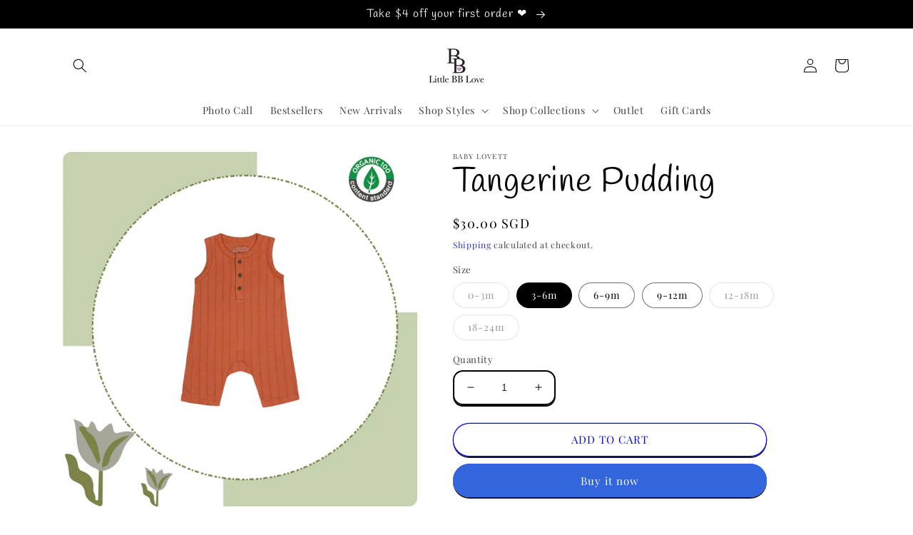

--- FILE ---
content_type: application/javascript; charset=utf-8
request_url: https://cdn-widgetsrepository.yotpo.com/v1/loader/esXOyn1KE7Ko9wEcfaG_Mg
body_size: 10168
content:

if (typeof (window) !== 'undefined' && window.performance && window.performance.mark) {
  window.performance.mark('yotpo:loader:loaded');
}
var yotpoWidgetsContainer = yotpoWidgetsContainer || { guids: {} };
(function(){
    var guid = "esXOyn1KE7Ko9wEcfaG_Mg";
    var loader = {
        loadDep: function (link, onLoad, strategy) {
            var script = document.createElement('script');
            script.onload = onLoad || function(){};
            script.src = link;
            if (strategy === 'defer') {
                script.defer = true;
            } else if (strategy === 'async') {
                script.async = true;
            }
            script.setAttribute("type", "text/javascript");
            script.setAttribute("charset", "utf-8");
            document.head.appendChild(script);
        },
        config: {
            data: {
                guid: guid
            },
            widgets: {
            
                "698984": {
                    instanceId: "698984",
                    instanceVersionId: "244932478",
                    templateAssetUrl: "https://cdn-widgetsrepository.yotpo.com/widget-assets/widget-customer-preview/app.v0.2.8-6189.js",
                    cssOverrideAssetUrl: "",
                    customizationCssUrl: "",
                    customizations: {
                      "view-background-color": "transparent",
                      "view-primary-color": "#2e4f7c",
                      "view-primary-font": "Nunito Sans@700|https://cdn-widgetsrepository.yotpo.com/web-fonts/css/nunito_sans/v1/nunito_sans_700.css",
                      "view-text-color": "#202020",
                      "welcome-text": "Good morning"
                    },
                    staticContent: {
                      "currency": "SGD",
                      "hideIfMatchingQueryParam": [
                        "oseid"
                      ],
                      "isHidden": true,
                      "platformName": "shopify",
                      "selfExecutable": true,
                      "storeId": "BmyHM4Rwpvu7IhTX0C921pmX2VWlgn1vFCWpGNEM",
                      "storeLoginUrl": "https://littlebblove.com/account/login",
                      "storeRegistrationUrl": "https://littlebblove.com/account/register",
                      "storeRewardsPageUrl": "https://littlebblove.com/pages/rewards",
                      "urlMatch": "^(?!.*\\.yotpo\\.com).*$"
                    },
                    className: "CustomerPreview",
                    dependencyGroupId: null
                },
            
                "155464": {
                    instanceId: "155464",
                    instanceVersionId: "318421719",
                    templateAssetUrl: "https://cdn-widgetsrepository.yotpo.com/widget-assets/widget-my-rewards/app.v0.3.3-4897.js",
                    cssOverrideAssetUrl: "",
                    customizationCssUrl: "",
                    customizations: {
                      "headline-color": "rgba(0,0,0,1)",
                      "logged-in-description-color": "rgba(51,102,221,1)",
                      "logged-in-description-font-size": 32,
                      "logged-in-description-text": "You now have {{current_point_balance}} Stars☆",
                      "logged-in-headline-color": "rgba(0,0,0,1)",
                      "logged-in-headline-font-size": "36",
                      "logged-in-headline-text": "Hi {{first_name}}!",
                      "logged-in-primary-button-cta-type": "custom",
                      "logged-in-primary-button-text": "REFER A FRIEND",
                      "logged-in-primary-button-url": "https://littlebblove.com/account#referral",
                      "logged-in-secondary-button-text": "REWARDS HISTORY",
                      "logged-out-headline-color": "rgba(0,0,0,1)",
                      "logged-out-headline-font-size": "36",
                      "logged-out-headline-text": "How It Works",
                      "logged-out-selected-step-name": "step_1",
                      "primary-button-background-color": "rgba(51,102,221,1)",
                      "primary-button-text-color": "#ffffff",
                      "primary-button-type": "filled_capsule",
                      "primary-font-name-and-url": "Montserrat@600|https://fonts.googleapis.com/css?family=Montserrat:600\u0026display=swap",
                      "reward-step-1-displayname": "Step 1",
                      "reward-step-1-settings-description": "Create an account and\nget 100 points.",
                      "reward-step-1-settings-description-color": "#666d8b",
                      "reward-step-1-settings-description-font-size": "20",
                      "reward-step-1-settings-icon": "default",
                      "reward-step-1-settings-icon-color": "#b7c6f8",
                      "reward-step-1-settings-title": "SIGN UP",
                      "reward-step-1-settings-title-color": "#011247",
                      "reward-step-1-settings-title-font-size": "24",
                      "reward-step-2-displayname": "Step 2",
                      "reward-step-2-settings-description": "Earn points every time\nyou shop.",
                      "reward-step-2-settings-description-color": "#666d8b",
                      "reward-step-2-settings-description-font-size": "20",
                      "reward-step-2-settings-icon": "default",
                      "reward-step-2-settings-icon-color": "#b7c6f8",
                      "reward-step-2-settings-title": "EARN POINTS",
                      "reward-step-2-settings-title-color": "#011247",
                      "reward-step-2-settings-title-font-size": "24",
                      "reward-step-3-displayname": "Step 3",
                      "reward-step-3-settings-description": "Redeem points for\nexclusive discounts.",
                      "reward-step-3-settings-description-color": "#666d8b",
                      "reward-step-3-settings-description-font-size": "20",
                      "reward-step-3-settings-icon": "default",
                      "reward-step-3-settings-icon-color": "#b7c6f8",
                      "reward-step-3-settings-title": "REDEEM POINTS",
                      "reward-step-3-settings-title-color": "#011247",
                      "reward-step-3-settings-title-font-size": "24",
                      "rewards-history-approved-text": "Approved",
                      "rewards-history-background-color": "rgba(51,102,221,0.03)",
                      "rewards-history-balance-display": "points",
                      "rewards-history-headline-color": "rgba(0,0,0,1)",
                      "rewards-history-headline-font-size": 28,
                      "rewards-history-headline-text": "My Rewards History",
                      "rewards-history-pending-text": "Pending",
                      "rewards-history-refunded-text": "Refunded",
                      "rewards-history-reversed-text": "Reversed",
                      "rewards-history-table-action-col-text": "Action",
                      "rewards-history-table-date-col-text": "Date",
                      "rewards-history-table-points-col-text": "Stars☆",
                      "rewards-history-table-status-col-text": "Status",
                      "rewards-history-table-store-col-text": "Store",
                      "secondary-button-background-color": "rgba(51,102,221,1)",
                      "secondary-button-text-color": "rgba(51,102,221,1)",
                      "secondary-button-type": "capsule_outline",
                      "secondary-font-name-and-url": "Nunito Sans@400|https://fonts.googleapis.com/css?family=Nunito+Sans:400\u0026display=swap",
                      "view-grid-points-column-color": "rgba(51,102,221,1)",
                      "view-grid-rectangular-background-color": "#e6ecff",
                      "view-grid-type": "rectangular"
                    },
                    staticContent: {
                      "cssEditorEnabled": "true",
                      "currency": "SGD",
                      "isMultiCurrencyEnabled": false,
                      "isMultiStoreMerchant": false,
                      "merchantId": "102837",
                      "platformName": "shopify",
                      "storeId": "BmyHM4Rwpvu7IhTX0C921pmX2VWlgn1vFCWpGNEM"
                    },
                    className: "MyRewardsWidget",
                    dependencyGroupId: 2
                },
            
                "155463": {
                    instanceId: "155463",
                    instanceVersionId: "24353232",
                    templateAssetUrl: "https://cdn-widgetsrepository.yotpo.com/widget-assets/widget-referral-widget/app.v1.8.1-4652.js",
                    cssOverrideAssetUrl: "",
                    customizationCssUrl: "",
                    customizations: {
                      "background-color": "rgba(255,255,255,0)",
                      "background-image-url": "https://cdn-widget-assets.yotpo.com/static_assets/esXOyn1KE7Ko9wEcfaG_Mg/images/image_2022_05_06_05_33_56_045",
                      "customer-email-view-button-text": "Next",
                      "customer-email-view-description": "Give your friends S$10 off their first order (min spend S$80), and you'll get 500 Stars☆ for each completed referral",
                      "customer-email-view-header": "Share The Love!",
                      "customer-email-view-input-placeholder": "Your email address",
                      "customer-email-view-title": "GIVE S$10, GET S$10",
                      "customer-name-view-input-placeholder": "Your name",
                      "default-toggle": true,
                      "description-color": "rgba(0,0,0,1)",
                      "description-font-size": "20px",
                      "final-view-button-text": "REFER MORE FRIENDS",
                      "final-view-description": "Please remind your friends to check their emails",
                      "final-view-error-description": "Sorry, the referral link could not be sent. Please check the input details.",
                      "final-view-error-text": "GO BACK",
                      "final-view-error-title": "SOMETHING WENT WRONG",
                      "final-view-title": "THANK YOU FOR RECOMMENDING US",
                      "fonts-primary-font-name-and-url": "Montserrat@600|https://fonts.googleapis.com/css?family=Montserrat:600\u0026display=swap",
                      "fonts-secondary-font-name-and-url": "Nunito Sans@400|https://fonts.googleapis.com/css?family=Nunito+Sans:400\u0026display=swap",
                      "header-color": "rgba( 0, 0, 0, 1 )",
                      "header-font-size": "18px",
                      "headline-color": "rgba(0,0,0,1)",
                      "main-share-option-desktop": "main_share_email",
                      "main-share-option-mobile": "main_share_whatsapp",
                      "next-button-background-color": "rgba(51,102,221,1)",
                      "next-button-font-size": "18px",
                      "next-button-size": "standard",
                      "next-button-text-color": "rgba(51,102,221,1)",
                      "next-button-type": "capsule_outline",
                      "referral-history-completed-points-text": "{{points}} POINTS",
                      "referral-history-completed-status-type": "text",
                      "referral-history-confirmed-status": "COMPLETED",
                      "referral-history-pending-status": "PENDING",
                      "referral-history-redeem-text": "Redeem your Stars☆ for rewards and apply the code at checkout.",
                      "referral-history-sumup-line-points-text": "{{points}} POINTS",
                      "referral-history-sumup-line-text": "Your Rewards",
                      "referral-views-button-text": "Next",
                      "referral-views-copy-link-button-text": "COPY LINK",
                      "referral-views-description": "Give your friends S$10 off their first order (min spend S$80), and you'll get 500 Stars☆ for each completed referral",
                      "referral-views-email-share-body": "How does a discount off your first order at {{company_name}} sound? Use the link below and once you've shopped, I'll get a reward too.\n{{referral_link}}",
                      "referral-views-email-share-subject": "Discount to a Store You'll Love!",
                      "referral-views-email-share-type": "marketing_email",
                      "referral-views-friends-input-placeholder": "Your friend’s email address",
                      "referral-views-header": "Share The Love",
                      "referral-views-personal-email-button-text": "SEND VIA MY EMAIL",
                      "referral-views-sms-button-text": "SEND VIA SMS",
                      "referral-views-title": "GIVE S$10, GET S$10",
                      "referral-views-whatsapp-button-text": "SEND VIA WHATSAPP",
                      "share-allow-copy-link": true,
                      "share-allow-email": true,
                      "share-allow-facebook": true,
                      "share-allow-sms": true,
                      "share-allow-twitter": true,
                      "share-allow-whatsapp": true,
                      "share-facebook-header": "Get A Discount At littlebblove.com Today!",
                      "share-facebook-image-url": "",
                      "share-icons-color": "black",
                      "share-settings-copyLink": true,
                      "share-settings-default-checkbox": true,
                      "share-settings-default-mobile-checkbox": true,
                      "share-settings-email": true,
                      "share-settings-facebook": true,
                      "share-settings-fbMessenger": true,
                      "share-settings-mobile-copyLink": true,
                      "share-settings-mobile-email": true,
                      "share-settings-mobile-facebook": true,
                      "share-settings-mobile-fbMessenger": true,
                      "share-settings-mobile-sms": true,
                      "share-settings-mobile-twitter": true,
                      "share-settings-mobile-whatsapp": true,
                      "share-settings-twitter": true,
                      "share-settings-whatsapp": true,
                      "share-sms-message": "I love {{company_name}}, and I'm sure you will too! Shop through this link to get a discount: {{referral_link}}",
                      "share-twitter-message": "I love Little BB Love, and I'm sure you will too! Get a discount using my link: ",
                      "share-whatsapp-message": "I love {{company_name}}, and I'm sure you will too! Shop through this link to get a discount: {{referral_link}}",
                      "tab-size": "medium",
                      "tab-type": "lower_line",
                      "tab-view-primary-tab-text": "Refer A Friend",
                      "tab-view-secondary-tab-text": "Your Referrals",
                      "tile-color": "rgba(255,255,255,0)",
                      "title-color": "rgba(0,0,0,1)",
                      "title-font-size": "36px",
                      "view-exit-intent-enabled": false,
                      "view-exit-intent-mobile-timeout-ms": 10000,
                      "view-is-customer-name-mandatory": "true",
                      "view-is-popup": "false",
                      "view-layout": "right",
                      "view-popup-delay-ms": 0,
                      "view-show-customer-name": "false",
                      "view-show-popup-on-exit": false,
                      "view-show-referral-history": "true",
                      "view-table-rectangular-dark-pending-color": "rgba( 0, 0, 0, 0.6 )",
                      "view-table-rectangular-light-pending-color": "#FFFFFF",
                      "view-table-selected-color": "rgba(85,255,117,1)",
                      "view-table-theme": "dark",
                      "view-table-type": "rectangular",
                      "wadmin-text-and-share-choose-sreen": "step_1"
                    },
                    staticContent: {
                      "companyName": "Little BB Love",
                      "cssEditorEnabled": "true",
                      "currency": "SGD",
                      "hasPrimaryFontsFeature": true,
                      "isMultiCurrencyEnabled": false,
                      "merchantId": "102837",
                      "migrateTabColorToBackground": true,
                      "platformName": "shopify",
                      "referralHistoryEnabled": true,
                      "referralHost": "http://rwrd.io"
                    },
                    className: "ReferralWidget",
                    dependencyGroupId: 2
                },
            
                "155462": {
                    instanceId: "155462",
                    instanceVersionId: "318421883",
                    templateAssetUrl: "https://cdn-widgetsrepository.yotpo.com/widget-assets/widget-coupons-redemption/app.v0.6.2-5198.js",
                    cssOverrideAssetUrl: "",
                    customizationCssUrl: "",
                    customizations: {
                      "confirmation-step-cancel-option": "NO",
                      "confirmation-step-confirm-option": "YES",
                      "confirmation-step-title": "ARE YOU SURE?",
                      "coupon-background-type": "no-background",
                      "coupon-code-copied-message-body": "Thank you for redeeming your points. Please paste the code at checkout.",
                      "coupon-code-copied-message-color": "#707997",
                      "coupon-code-copied-message-title": "COPIED",
                      "coupons-redemption-description": "Redeem your Stars☆ for rewards! Simply click the Redeem button below and copy \u0026 paste your code at checkout.",
                      "coupons-redemption-headline": "Stars☆ Rewards",
                      "coupons-redemption-rule": "100 points equals $10.00",
                      "description-color": "#666d8b",
                      "description-font-size": "20",
                      "disabled-outline-button-color": "#929292",
                      "discount-bigger-than-subscription-cost-text": "Your next subscription is lower than the redemption amount",
                      "donate-button-text": "DONATE",
                      "donation-success-message-body": "Thank you for donating ${{donation_amount}} to {{company_name}}",
                      "donation-success-message-color": "#707997",
                      "donation-success-message-title": "SUCCESS",
                      "error-message-color": "#f04860",
                      "error-message-title": "",
                      "headline-color": "rgba(0,0,0,1)",
                      "headline-font-size": "36",
                      "login-button-color": "#556DD8",
                      "login-button-text": "Redeem My Stars☆",
                      "login-button-text-color": "white",
                      "login-button-type": "filled_rectangle",
                      "message-font-size": "14",
                      "missing-points-amount-text": "You don't have enough points to redeem",
                      "next-subscription-headline-text": "NEXT ORDER",
                      "next-subscription-subtitle-text": "{{product_name}} {{next_order_amount}}",
                      "no-subscription-subtitle-text": "No ongoing subscriptions",
                      "point-balance-text": "You have {{current_point_balance}} Stars☆",
                      "points-balance-color": "#011247",
                      "points-balance-font-size": "20",
                      "points-balance-number-color": "rgba(51,102,221,1)",
                      "primary-font-name-and-url": "Montserrat@600|https://fonts.googleapis.com/css?family=Montserrat:600\u0026display=swap",
                      "redeem-button-color": "#556DD8",
                      "redeem-button-text": "REDEEM",
                      "redeem-button-text-color": "white",
                      "redeem-button-type": "filled_rectangle",
                      "redemption-661154-displayname": "S$5 Off",
                      "redemption-661154-settings-button-color": "rgba(51,102,221,1)",
                      "redemption-661154-settings-button-text": "REDEEM",
                      "redemption-661154-settings-button-text-color": "white",
                      "redemption-661154-settings-button-type": "filled_capsule",
                      "redemption-661154-settings-call-to-action-button-text": "REDEEM",
                      "redemption-661154-settings-cost": 250,
                      "redemption-661154-settings-cost-color": "#666d8b",
                      "redemption-661154-settings-cost-font-size": 20,
                      "redemption-661154-settings-cost-text": "{{points}} Stars☆",
                      "redemption-661154-settings-coupon-cost-font-size": "15",
                      "redemption-661154-settings-coupon-reward-font-size": "29",
                      "redemption-661154-settings-discount-amount-cents": 500,
                      "redemption-661154-settings-discount-type": "fixed_amount",
                      "redemption-661154-settings-reward": "S$5 Off",
                      "redemption-661154-settings-reward-color": "rgba(0,0,0,1)",
                      "redemption-661154-settings-reward-font-size": "30",
                      "redemption-661154-settings-success-message-text": "Discount Applied",
                      "redemption-661168-displayname": "S$10 Off",
                      "redemption-661168-settings-button-color": "rgba(51,102,221,1)",
                      "redemption-661168-settings-button-text": "REDEEM",
                      "redemption-661168-settings-button-text-color": "white",
                      "redemption-661168-settings-button-type": "filled_capsule",
                      "redemption-661168-settings-call-to-action-button-text": "REDEEM",
                      "redemption-661168-settings-cost": 500,
                      "redemption-661168-settings-cost-color": "#666d8b",
                      "redemption-661168-settings-cost-font-size": 20,
                      "redemption-661168-settings-cost-text": "{{points}} Stars☆",
                      "redemption-661168-settings-coupon-cost-font-size": "15",
                      "redemption-661168-settings-coupon-reward-font-size": "29",
                      "redemption-661168-settings-discount-amount-cents": 1000,
                      "redemption-661168-settings-discount-type": "fixed_amount",
                      "redemption-661168-settings-reward": "S$10 Off",
                      "redemption-661168-settings-reward-color": "rgba(0,0,0,1)",
                      "redemption-661168-settings-reward-font-size": "30",
                      "redemption-661168-settings-success-message-text": "Discount Applied",
                      "redemption-661170-displayname": "$20 Off",
                      "redemption-661170-settings-button-color": "rgba(51,102,221,1)",
                      "redemption-661170-settings-button-text": "REDEEM",
                      "redemption-661170-settings-button-text-color": "white",
                      "redemption-661170-settings-button-type": "filled_capsule",
                      "redemption-661170-settings-call-to-action-button-text": "REDEEM",
                      "redemption-661170-settings-cost": 900,
                      "redemption-661170-settings-cost-color": "#666d8b",
                      "redemption-661170-settings-cost-font-size": 20,
                      "redemption-661170-settings-cost-text": "{{points}} Stars☆",
                      "redemption-661170-settings-coupon-cost-font-size": "15",
                      "redemption-661170-settings-coupon-reward-font-size": "29",
                      "redemption-661170-settings-discount-amount-cents": 2000,
                      "redemption-661170-settings-discount-type": "fixed_amount",
                      "redemption-661170-settings-reward": "$20 Off",
                      "redemption-661170-settings-reward-color": "rgba(0,0,0,1)",
                      "redemption-661170-settings-reward-font-size": "30",
                      "redemption-661170-settings-success-message-text": "Discount Applied",
                      "redemption-661171-displayname": "S$50 Off",
                      "redemption-661171-settings-button-color": "rgba(51,102,221,1)",
                      "redemption-661171-settings-button-text": "REDEEM",
                      "redemption-661171-settings-button-text-color": "white",
                      "redemption-661171-settings-button-type": "filled_capsule",
                      "redemption-661171-settings-call-to-action-button-text": "REDEEM",
                      "redemption-661171-settings-cost": 2000,
                      "redemption-661171-settings-cost-color": "#666d8b",
                      "redemption-661171-settings-cost-font-size": 20,
                      "redemption-661171-settings-cost-text": "{{points}} Stars☆",
                      "redemption-661171-settings-coupon-cost-font-size": "15",
                      "redemption-661171-settings-coupon-reward-font-size": "29",
                      "redemption-661171-settings-discount-amount-cents": 5000,
                      "redemption-661171-settings-discount-type": "fixed_amount",
                      "redemption-661171-settings-reward": "S$50 Off",
                      "redemption-661171-settings-reward-color": "rgba(0,0,0,1)",
                      "redemption-661171-settings-reward-font-size": "30",
                      "redemption-661171-settings-success-message-text": "Discount Applied",
                      "rule-border-color": "#bccdfe",
                      "rule-color": "#061153",
                      "rule-font-size": "18",
                      "secondary-font-name-and-url": "Nunito Sans@400|https://fonts.googleapis.com/css?family=Nunito+Sans\u0026display=swap",
                      "selected-extensions": [
                        "661168",
                        "661170",
                        "661171"
                      ],
                      "selected-redemptions-modes": "regular",
                      "subscription-coupon-applied-message-body": "The discount was applied to your upcoming subscription order. You’ll be able to get another discount once the next order is processed.",
                      "subscription-coupon-applied-message-color": "#707997",
                      "subscription-coupon-applied-message-title": "",
                      "subscription-divider-color": "#c2cdf4",
                      "subscription-headline-color": "#666d8b",
                      "subscription-headline-font-size": "14",
                      "subscription-points-headline-text": "YOUR POINT BALANCE",
                      "subscription-points-subtitle-text": "{{current_point_balance}} Points",
                      "subscription-redemptions-description": "Choose a discount option that will automatically apply to your next subscription order.",
                      "subscription-redemptions-headline": "Redeem for Subscription Discount",
                      "subscription-subtitle-color": "#768cdc",
                      "subscription-subtitle-font-size": "20",
                      "view-layout": "redemptions-only"
                    },
                    staticContent: {
                      "cssEditorEnabled": "true",
                      "currency": "SGD",
                      "isMultiCurrencyEnabled": false,
                      "merchantId": "102837",
                      "platformName": "shopify",
                      "storeId": "BmyHM4Rwpvu7IhTX0C921pmX2VWlgn1vFCWpGNEM",
                      "storeLoginUrl": "/account/login",
                      "subunitsPerUnit": 100
                    },
                    className: "CouponsRedemptionWidget",
                    dependencyGroupId: 2
                },
            
                "155461": {
                    instanceId: "155461",
                    instanceVersionId: "318421554",
                    templateAssetUrl: "https://cdn-widgetsrepository.yotpo.com/widget-assets/widget-visual-redemption/app.v0.6.1-4815.js",
                    cssOverrideAssetUrl: "",
                    customizationCssUrl: "",
                    customizations: {
                      "description-color": "#666d8b",
                      "description-font-size": "20",
                      "headline-color": "rgba(0,0,0,1)",
                      "headline-font-size": "36",
                      "layout-background-color": "white",
                      "primary-font-name-and-url": "Montserrat@600|https://fonts.googleapis.com/css?family=Montserrat:600\u0026display=swap",
                      "redemption-1-displayname": "Tile 1",
                      "redemption-1-settings-cost": "0 points",
                      "redemption-1-settings-cost-color": "#666d8b",
                      "redemption-1-settings-cost-font-size": "20",
                      "redemption-1-settings-reward": "$0",
                      "redemption-1-settings-reward-color": "#011247",
                      "redemption-1-settings-reward-font-size": "30",
                      "redemption-2-displayname": "Tile 2",
                      "redemption-2-settings-cost": "0 points",
                      "redemption-2-settings-cost-color": "#666d8b",
                      "redemption-2-settings-cost-font-size": "20",
                      "redemption-2-settings-reward": "$0",
                      "redemption-2-settings-reward-color": "#011247",
                      "redemption-2-settings-reward-font-size": "30",
                      "redemption-3-displayname": "Tile 3",
                      "redemption-3-settings-cost": "0 points",
                      "redemption-3-settings-cost-color": "#666d8b",
                      "redemption-3-settings-cost-font-size": "20",
                      "redemption-3-settings-reward": "$0",
                      "redemption-3-settings-reward-color": "#011247",
                      "redemption-3-settings-reward-font-size": "30",
                      "rule-border-color": "#bccdfe",
                      "rule-color": "#061153",
                      "rule-font-size": "18",
                      "secondary-font-name-and-url": "Nunito Sans@400|https://fonts.googleapis.com/css?family=Nunito+Sans\u0026display=swap",
                      "selected-extensions": [
                        "1",
                        "2",
                        "3"
                      ],
                      "view-layout": "full-layout",
                      "visual-redemption-description": "Redeeming your hard-earned points is easy! Simply apply your points for a discount at checkout!",
                      "visual-redemption-headline": "How to use your points",
                      "visual-redemption-rule": "100 points equals $10.00"
                    },
                    staticContent: {
                      "cssEditorEnabled": "true",
                      "currency": "SGD",
                      "isMultiCurrencyEnabled": false,
                      "platformName": "shopify",
                      "storeId": "BmyHM4Rwpvu7IhTX0C921pmX2VWlgn1vFCWpGNEM"
                    },
                    className: "VisualRedemptionWidget",
                    dependencyGroupId: 2
                },
            
                "155460": {
                    instanceId: "155460",
                    instanceVersionId: "318421319",
                    templateAssetUrl: "https://cdn-widgetsrepository.yotpo.com/widget-assets/widget-loyalty-campaigns/app.v0.13.0-4770.js",
                    cssOverrideAssetUrl: "",
                    customizationCssUrl: "",
                    customizations: {
                      "campaign-description-font-color": "#4e5772",
                      "campaign-description-size": "18px",
                      "campaign-item-1135931-background-color": "#f9faff",
                      "campaign-item-1135931-background-image-color-overlay": "rgba(0, 0, 0, .4)",
                      "campaign-item-1135931-background-type": "color",
                      "campaign-item-1135931-border-color": "#848ca3",
                      "campaign-item-1135931-description-font-color": "#4e5772",
                      "campaign-item-1135931-description-font-size": "18",
                      "campaign-item-1135931-exclude_audience_ids": null,
                      "campaign-item-1135931-exclude_audience_names": [],
                      "campaign-item-1135931-hover-view-tile-message": "Earn 1 Star☆ for every S$1 you spend in our store",
                      "campaign-item-1135931-icon-color": "#768cdc",
                      "campaign-item-1135931-icon-type": "defaultIcon",
                      "campaign-item-1135931-include_audience_ids": "1",
                      "campaign-item-1135931-include_audience_names": [
                        "All customers"
                      ],
                      "campaign-item-1135931-special-reward-enabled": "false",
                      "campaign-item-1135931-special-reward-headline-background-color": "#E0DBEF",
                      "campaign-item-1135931-special-reward-headline-text": "Just for you!",
                      "campaign-item-1135931-special-reward-headline-title-font-color": "#5344A6",
                      "campaign-item-1135931-special-reward-headline-title-font-size": "16",
                      "campaign-item-1135931-special-reward-tile-border-color": "#8270E7",
                      "campaign-item-1135931-tile-description": "Complete an Order",
                      "campaign-item-1135931-tile-reward": "1 Star☆ For Every S$1",
                      "campaign-item-1135931-title-font-color": "#011247",
                      "campaign-item-1135931-title-font-size": "27",
                      "campaign-item-1135931-type": "PointsForPurchasesCampaign",
                      "campaign-title-font-color": "#011247",
                      "campaign-title-size": "27px",
                      "completed-tile-headline": "Completed",
                      "completed-tile-message": "You already completed this campaign",
                      "container-headline": "Ways to earn points",
                      "general-hover-tile-button-color": "#ffffff",
                      "general-hover-tile-button-text-color": "#140060",
                      "general-hover-tile-button-type": "filled_rectangle",
                      "general-hover-tile-color-overlay": "#011247",
                      "general-hover-tile-text-color": "#ffffff",
                      "headline-color": "rgba(0,0,0,1)",
                      "headline-font-color": "rgba(0,0,0,1)",
                      "headline-font-size": "36px",
                      "logged-out-is-redirect-after-login-to-current-page": "true",
                      "logged-out-message": "Already a member?",
                      "logged-out-sign-in-text": "Log in",
                      "logged-out-sign-up-text": "Sign up",
                      "main-text-font-name-and-url": "Montserrat@600|https://fonts.googleapis.com/css?family=Montserrat:600\u0026display=swap",
                      "secondary-text-font-name-and-url": "Montserrat@400|https://fonts.googleapis.com/css?family=Montserrat\u0026display=swap",
                      "selected-audiences": "1",
                      "selected-extensions": [
                        "1135931"
                      ],
                      "special-reward-enabled": "false",
                      "special-reward-headline-background-color": "#E0DBEF",
                      "special-reward-headline-text": "Special for you",
                      "special-reward-headline-title-font-color": "#5344A6",
                      "special-reward-headline-title-font-size": "16",
                      "special-reward-tile-border-color": "#8270E7",
                      "tile-border-color": "#848ca3",
                      "tile-spacing-type": "small",
                      "tiles-background-color": "#f9faff",
                      "time-between-rewards-days": "You're eligible to participate again in *|days|* days.",
                      "time-between-rewards-hours": "You're eligible to participate again in *|hours|* hours."
                    },
                    staticContent: {
                      "companyName": "Little BB Love",
                      "cssEditorEnabled": "true",
                      "currency": "SGD",
                      "facebookAppId": "1647129615540489",
                      "isMultiCurrencyEnabled": false,
                      "isSegmentationsPickerEnabled": false,
                      "merchantId": "102837",
                      "platformName": "shopify",
                      "storeAccountLoginUrl": "//littlebblove.com/account/login",
                      "storeAccountRegistrationUrl": "//littlebblove.com/account/register",
                      "storeId": "BmyHM4Rwpvu7IhTX0C921pmX2VWlgn1vFCWpGNEM"
                    },
                    className: "CampaignWidget",
                    dependencyGroupId: 2
                },
            
                "155459": {
                    instanceId: "155459",
                    instanceVersionId: "318421427",
                    templateAssetUrl: "https://cdn-widgetsrepository.yotpo.com/widget-assets/widget-hero-section/app.v0.2.1-4807.js",
                    cssOverrideAssetUrl: "",
                    customizationCssUrl: "",
                    customizations: {
                      "background-image-url": "https://cdn-widget-assets.yotpo.com/widget-hero-section/customizations/defaults/BackgroundImage.jpg",
                      "description-color": "#0F0C6D",
                      "description-font-size": "20",
                      "description-text-logged-in": "As a member you'll earn points \u0026 exclusive rewards every time you shop.",
                      "description-text-logged-out": "Become a member and earn points \u0026 exclusive rewards every time you shop.",
                      "headline-color": "rgba(0,0,0,1)",
                      "headline-font-size": "40",
                      "headline-text-logged-in": "Welcome to the club",
                      "headline-text-logged-out": "Join the club",
                      "login-button-color": "#0f0c6d",
                      "login-button-text": "LOGIN",
                      "login-button-text-color": "#0f0c6d",
                      "login-button-type": "rectangular_outline",
                      "mobile-background-image-url": "https://cdn-widget-assets.yotpo.com/widget-hero-section/customizations/defaults/MobileBackgroundImage.jpg",
                      "primary-font-name-and-url": "Montserrat@600|https://fonts.googleapis.com/css?family=Montserrat:600\u0026display=swap",
                      "register-button-color": "#0f0c6d",
                      "register-button-text": "JOIN NOW",
                      "register-button-text-color": "#ffffff",
                      "register-button-type": "filled_rectangle",
                      "secondary-font-name-and-url": "Nunito Sans@400|https://fonts.googleapis.com/css?family=Nunito+Sans:400\u0026display=swap",
                      "view-layout": "left-layout"
                    },
                    staticContent: {
                      "cssEditorEnabled": "true",
                      "merchantId": "102837",
                      "platformName": "shopify",
                      "storeId": "BmyHM4Rwpvu7IhTX0C921pmX2VWlgn1vFCWpGNEM",
                      "storeLoginUrl": "//littlebblove.com/account/login",
                      "storeRegistrationUrl": "//littlebblove.com/account/register"
                    },
                    className: "HeroSectionWidget",
                    dependencyGroupId: 2
                },
            
                "155458": {
                    instanceId: "155458",
                    instanceVersionId: "353578546",
                    templateAssetUrl: "https://cdn-widgetsrepository.yotpo.com/widget-assets/widget-loyalty-page/app.v0.7.1-7312.js",
                    cssOverrideAssetUrl: "",
                    customizationCssUrl: "",
                    customizations: {
                      "headline-color": "rgba(0,0,0,1)",
                      "headline-font-size": "40",
                      "page-background-color": "",
                      "primary-font-name-and-url": "Montserrat@600|https://fonts.googleapis.com/css?family=Montserrat:600\u0026display=swap",
                      "secondary-font-name-and-url": "Nunito Sans@400|https://fonts.googleapis.com/css?family=Nunito+Sans:400\u0026display=swap",
                      "selected-widgets-ids": [
                        "155459",
                        "155464",
                        "155460",
                        "155462",
                        "155463"
                      ],
                      "widget-155459-type": "HeroSectionWidget",
                      "widget-155460-type": "CampaignWidget",
                      "widget-155461-type": "VisualRedemptionWidget",
                      "widget-155462-type": "CouponsRedemptionWidget",
                      "widget-155463-type": "ReferralWidget",
                      "widget-155464-type": "MyRewardsWidget"
                    },
                    staticContent: {
                      "platformName": "shopify",
                      "storeId": "BmyHM4Rwpvu7IhTX0C921pmX2VWlgn1vFCWpGNEM"
                    },
                    className: "LoyaltyPageWidget",
                    dependencyGroupId: null
                },
            
                "155457": {
                    instanceId: "155457",
                    instanceVersionId: "356844660",
                    templateAssetUrl: "https://cdn-widgetsrepository.yotpo.com/widget-assets/widget-referred-friend/app.v0.7.6-7357.js",
                    cssOverrideAssetUrl: "",
                    customizationCssUrl: "",
                    customizations: {
                      "background-color": "rgba(0,0,0,0.39)",
                      "background-image-url": "https://cdn-widget-assets.yotpo.com/static_assets/esXOyn1KE7Ko9wEcfaG_Mg/images/image_2022_05_17_05_07_33_281",
                      "background-image-url-mobile": "https://cdn-widget-assets.yotpo.com/static_assets/esXOyn1KE7Ko9wEcfaG_Mg/images/image_2022_05_17_05_08_08_630",
                      "copy-code-copied-text": "COPIED",
                      "copy-code-icon-color": "rgba(51,102,221,1)",
                      "coupon-background-color": "#fafbfc",
                      "description-color": "#3e3a36",
                      "description-font-size": "18px",
                      "description-text": "Copy and use this code at checkout to enjoy S$10 off your first order:",
                      "email-activation": "true",
                      "email-capture-description-color": "#3e3a36",
                      "email-capture-description-font-size": "18px",
                      "email-capture-description-text": "Enter your email address below to get the referral code and enjoy a discount on your first order:",
                      "email-capture-title-color": "rgba(0,0,0,1)",
                      "email-capture-title-font-size": "26px",
                      "email-capture-title-text": "Welcome to Little BB Love!",
                      "error-already-used-coupon-text": "Sorry, you’ve already redeemed this discount code",
                      "error-general-failure-text": "Oops! Looks like something went wrong. Please refresh this page to try again, and contact us if the problem persists.",
                      "error-link-color": "#0042E4",
                      "error-message-invalid-email": "Please fill in a valid email address.",
                      "error-message-invalid-email-text-color": "#f04860",
                      "error-message-text-color": "#f04860",
                      "error-not-eligible-coupon-text": "Sorry, the code could not be redeemed. Please check the eligibility terms and contact us if you've received this in error.",
                      "error-safari-hide-ip-text": "To get the discount code you’ll need to turn off the \"Hide IP address\" option in your Safari privacy settings, then click the referral link again.",
                      "next-button-background-color": "rgba(51,102,221,1)",
                      "next-button-text": "Next",
                      "next-button-text-color": "#ffffff",
                      "next-button-type": "filled_rectangle",
                      "popup-background-color": "#ffffff",
                      "primary-font-name-and-url": "Quicksand",
                      "secondary-font-name-and-url": "Nunito Sans@400| https://fonts.googleapis.com/css?family=Nunito+Sans:400\u0026display=swap",
                      "start-button-background-color": "rgba(51,102,221,1)",
                      "start-button-text": "Start Shopping",
                      "start-button-text-color": "#ffffff",
                      "start-button-type": "filled_rectangle",
                      "text-design-choose-screen": "discount_code_display",
                      "title-color": "rgba(0,0,0,1)",
                      "title-font-size": "26px",
                      "title-text": "Welcome to Little BB Love!"
                    },
                    staticContent: {
                      "cssEditorEnabled": "true",
                      "currency": "SGD",
                      "forceEmailCapture": "false",
                      "isMultiCurrencyEnabled": false,
                      "merchantId": "102837",
                      "platformName": "shopify",
                      "selfExecutable": true,
                      "shouldShowInfoMessage": false,
                      "urlMatch": "https?://(?!yap.yotpo.com).*sref_id=.*"
                    },
                    className: "ReferredFriendWidget",
                    dependencyGroupId: null
                },
            
            },
            guidStaticContent: {},
            dependencyGroups: {
                      "2": [
                        "https://cdn-widget-assets.yotpo.com/widget-vue-core/app.v0.1.0-2295.js"
                      ]
                    }
        },
        initializer: "https://cdn-widgetsrepository.yotpo.com/widget-assets/widgets-initializer/app.v0.9.8-7487.js",
        analytics: "https://cdn-widgetsrepository.yotpo.com/widget-assets/yotpo-pixel/2025-12-31_09-59-10/bundle.js"
    }
    
    
    const initWidgets = function (config, initializeWidgets = true) {
        const widgetInitializer = yotpoWidgetsContainer['yotpo_widget_initializer'](config);
        return widgetInitializer.initWidgets(initializeWidgets);
    };
    const initWidget = function (config, instanceId, widgetPlaceHolder) {
        const widgetInitializer = yotpoWidgetsContainer['yotpo_widget_initializer'](config);
        if (widgetInitializer.initWidget) {
            return widgetInitializer.initWidget(instanceId, widgetPlaceHolder);
        }
        console.error("initWidget is not supported widgetInitializer");
    };
    const onInitializerLoad = function (config) {
        const prevInitWidgets = yotpoWidgetsContainer.initWidgets;
        yotpoWidgetsContainer.initWidgets = function (initializeWidgets = true) {
            if (prevInitWidgets) {
                if (typeof Promise !== 'undefined' && Promise.all) {
                    return Promise.all([prevInitWidgets(initializeWidgets), initWidgets(config, initializeWidgets)]);
                }
                console.warn('[deprecated] promise is not supported in initWidgets');
                prevInitWidgets(initializeWidgets);
            }
            return initWidgets(config, initializeWidgets);
        }
        const prevInitWidget = yotpoWidgetsContainer.initWidget;
        yotpoWidgetsContainer.initWidget = function (instanceId, widgetPlaceHolder) {
            if (prevInitWidget) {
              prevInitWidget(instanceId, widgetPlaceHolder)
            }
            return initWidget(config, instanceId, widgetPlaceHolder);
        }
        const guidWidgetContainer = getGuidWidgetsContainer();
        guidWidgetContainer.initWidgets = function () {
            return initWidgets(config);
        }
        guidWidgetContainer.initWidgets();
    };
    function getGuidWidgetsContainer () {
        if (!yotpoWidgetsContainer.guids) {
            yotpoWidgetsContainer.guids = {};
        }
        if (!yotpoWidgetsContainer.guids[guid]) {
            yotpoWidgetsContainer.guids[guid] = {};
        }
        return yotpoWidgetsContainer.guids[guid];
    }

    

    const guidWidgetContainer = getGuidWidgetsContainer();
    guidWidgetContainer.config = loader.config;
    if (!guidWidgetContainer.yotpo_widget_scripts_loaded) {
        guidWidgetContainer.yotpo_widget_scripts_loaded = true;
        guidWidgetContainer.onInitializerLoad = function () { onInitializerLoad(loader.config) };
        
        
        loader.loadDep(loader.analytics, function () {}, 'defer');
        
        
        
        loader.loadDep(loader.initializer, function () { guidWidgetContainer.onInitializerLoad() }, 'async');
        
    }
})()


